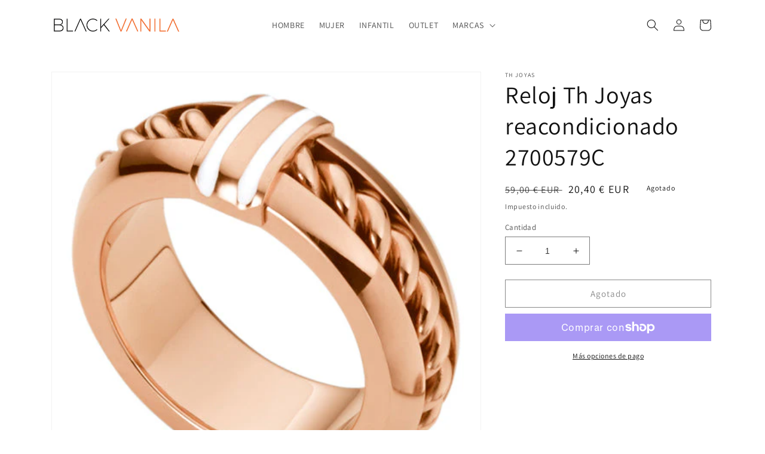

--- FILE ---
content_type: text/html; charset=UTF-8
request_url: https://shopify.salesmanago.pl/monitcode?shop=www-blackvanila-com.myshopify.com
body_size: 268
content:
var _smid = '099fg9wnxi7kt8br'; var _smclt = 3652;(function(w, r, a, sm, s ) {
                w['SalesmanagoObject'] = r;
                w[r] = w[r] || function () {( w[r].q = w[r].q || [] ).push(arguments)};
                sm = document.createElement('script');
                sm.type = 'text/javascript'; sm.async = true; sm.src = a;
                s = document.getElementsByTagName('script')[0];
                s.parentNode.insertBefore(sm, s);
                })(window, 'sm', ('https:' == document.location.protocol ? 'https://' : 'http://') 
                + 'www.salesmanago.pl/static/sm.js');